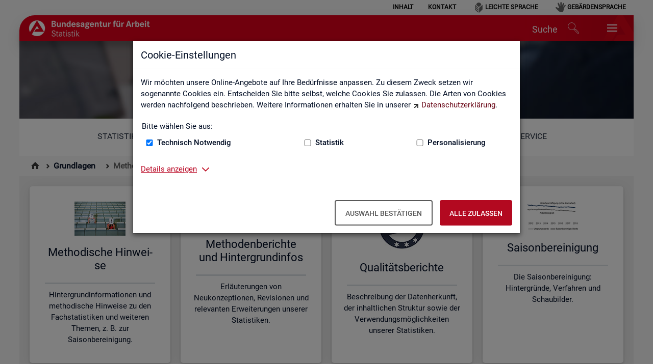

--- FILE ---
content_type: text/html;charset=utf-8
request_url: https://statistik.arbeitsagentur.de/DE/Navigation/Grundlagen/Methodik-Qualitaet/Methodik-Qualitaet-Nav.html;jsessionid=1B7B038BAE19040926A1583F80E0FACB
body_size: 6600
content:
<!doctype html>
<html lang="de">
  <head>
     <base href="https://statistik.arbeitsagentur.de/"/>
     <meta charset="UTF-8"/>
     <title>Methodik und Qualität  -  Statistik der Bundesagentur für Arbeit</title>
     <meta name="title" content="Methodik und Qualität"/>
     <meta name="viewport" content="width=device-width, initial-scale=1.0, maximum-scale=5, user-scalable=1"/>
     <meta name="generator" content="Government Site Builder"/>


    
    
    <meta name="description" content="Sie wollen tiefer einsteigen? Hier finden Sie Methodische Hinweise, Methodenberichte und Informationen zum Qualitätsmanagement."/>
    
     <link rel="canonical" href="https://statistik.arbeitsagentur.de/DE/Navigation/Grundlagen/Methodik-Qualitaet/Methodik-Qualitaet-Nav.html"/>
<link rel="license" href="DE/Home/Service/Impressum/impressum_node.html;jsessionid=C2B432E1417B36A6D1811433B721746A" type="text/html" title="Impressum" />
<link rel="start" href="DE/Home/home_node.html;jsessionid=C2B432E1417B36A6D1811433B721746A" type="text/html" title="Homepage" />
<link rel="contents" href="DE/Home/Service/Sitemap/sitemap_node.html;jsessionid=C2B432E1417B36A6D1811433B721746A" type="text/html" title="&Uuml;bersicht" />
<link rel="search" href="DE/Home/Service/Suche/suche_node.html;jsessionid=C2B432E1417B36A6D1811433B721746A" type="text/html" title="Suche" />
<link rel="shortcut icon" href="/SiteGlobals/Frontend/Images/favicon.ico;jsessionid=C2B432E1417B36A6D1811433B721746A?__blob=normal&amp;v=3" type="image/ico" />


<link rel="stylesheet"  href="SiteGlobals/Frontend/Styles/normalize.css;jsessionid=C2B432E1417B36A6D1811433B721746A?v=2" type="text/css"/>
<link rel="stylesheet"  href="SiteGlobals/Frontend/Styles/_libs.css;jsessionid=C2B432E1417B36A6D1811433B721746A?v=3" type="text/css"/>
<link rel="stylesheet"  href="SiteGlobals/Frontend/Styles/small.css;jsessionid=C2B432E1417B36A6D1811433B721746A?v=4" type="text/css"/>
<link rel="stylesheet"  href="SiteGlobals/Frontend/Styles/medium.css;jsessionid=C2B432E1417B36A6D1811433B721746A?v=2" type="text/css"/>
<link rel="stylesheet"  href="SiteGlobals/Frontend/Styles/large.css;jsessionid=C2B432E1417B36A6D1811433B721746A?v=2" type="text/css"/>
<link rel="stylesheet"  href="SiteGlobals/Frontend/Styles/xlarge.css;jsessionid=C2B432E1417B36A6D1811433B721746A?v=2" type="text/css"/>
<link rel="stylesheet"  href="SiteGlobals/Frontend/Styles/custom.css;jsessionid=C2B432E1417B36A6D1811433B721746A?v=33" type="text/css"/>
<!--[if IE 9]><link rel="stylesheet"  href="SiteGlobals/Frontend/Styles/addon_iefix_9.css;jsessionid=C2B432E1417B36A6D1811433B721746A?v=2" type="text/css"/><![endif]-->
<!--[if lte IE 8]><link rel="stylesheet" href="SiteGlobals/Frontend/Styles/addon_iefix.css;jsessionid=C2B432E1417B36A6D1811433B721746A?v=2" type="text/css" /><![endif]-->
<link rel="stylesheet" href="SiteGlobals/Frontend/Styles/addon_print.css;jsessionid=C2B432E1417B36A6D1811433B721746A?v=4" type="text/css" media="print" />



<script src="SiteGlobals/Frontend/JavaScript/libs/jquery.js;jsessionid=C2B432E1417B36A6D1811433B721746A?v=4"></script>
<script src="SiteGlobals/Frontend/JavaScript/libs/jquery-UI.js;jsessionid=C2B432E1417B36A6D1811433B721746A?v=1"></script>

  </head>
  <body class="gsb js-off lang-de fixed" data-nn="27064-25882" data-fb-id="">

<div class="wrapperOuter" >
  <div class="wrapperInner">
    <div id="wrapperDivisions" class="wrapperDivisions">
<div id="cookieDialog" class="cookieDialog" style="display:none;">
        <div class="modal" id="ba-hf-cd-modal" role="dialog" aria-label="Dialog-Info" aria-hidden="false" aria-modal="true">
            <div class="modal-dialog">
                <div class="modal-content">
                    <div class="modal-header">
                        <h1 class="modal-title">
                            Cookie-Einstellungen
                        </h1>
                    </div>
                    <div class="modal-body">
                        <p class="text">
                            Wir möchten unsere Online-Angebote auf Ihre Bedürfnisse anpassen. Zu diesem Zweck setzen wir sogenannte Cookies ein. Entscheiden Sie bitte selbst, welche Cookies Sie zulassen. Die Arten von Cookies werden nachfolgend beschrieben. Weitere Informationen erhalten Sie in unserer <a class="RichTextExtLink" target="_blank" title="Externer Link Datenschutz (Öffnet neues Fenster)" href="https://www.arbeitsagentur.de/datenschutz">Datenschutzerklärung</a>.
                        </p>
                        <form class="cookie-form">
                            <fieldset>
                                <legend>
                                    Bitte wählen Sie aus:
                                </legend>
                                <div class="cookie-checkboxes">
                                    <div>
                                        <div class="form-group">
                                            <input id="tech-cookies-cb" type="checkbox">
                                            <label for="tech-cookies-cb">Technisch Notwendig</label>
                                        </div>
                                    </div>
                                    <div>
                                        <div class="form-group">
                                            <input id="stat-cookies-cb" type="checkbox">
                                            <label for="stat-cookies-cb">Statistik</label>
                                        </div>
                                    </div>
                                    <div>
                                        <div class="form-group">
                                            <input id="pers-cookies-cb" type="checkbox">
                                            <label for="pers-cookies-cb">Personalisierung</label>
                                        </div>
                                    </div>
                                </div>
                            </fieldset>
                        </form>
                        <div>
                            <div class="tabs-container">
                                <a class="heading inactive-control" aria-controls="uid-6492" aria-expanded="false"
                                        aria-label="Details anzeigen zum Thema Cookies – ausklappen"
                                        role="button" href="#uid-6492">
                                    Details anzeigen
                                </a>
                                <div style="display:none;" id="uid-6492" role="tabpanel"
                                        aria-label="Beschreibung der verwendeten Cookies" aria-expanded="false">
                                    <h3>Technisch Notwendig</h3>
                                    <p>Diese Cookies sind für den Betrieb der Seite unbedingt notwendig, ermöglichen aber in jedem Fall eine für Sie uneingeschränkte und funktionale Nutzung unseres Online-Angebots. Notwendige Cookies helfen dabei, unsere Webseite nutzbar zu machen, indem sie Grundfunktionen wie Seitennavigation, Zugriff auf sichere Bereiche der Webseite ermöglichen, aber auch sicherheitsrelevante Funktionen ermöglichen.</p>
                                    <h3>Statistik</h3>
                                    <p>Diese Cookies sammeln Informationen darüber, wie Sie unser Online-Angebot verwenden. Sie speichern keine Informationen, die eine persönliche Identifikation des Besuchers erlauben. Die mit Hilfe dieser Cookies gesammelten Informationen sind aggregiert und somit anonym. Durch die gesammelten anonymen Daten können wir das Online -Angebot kontinuierlich verbessern.</p>
                                    <h3>Personalisierung</h3>
                                    <p>Diese Cookies helfen uns dabei, Sie bei der Nutzung des Online-Angebotes optimal zu unterstützen. Wir können Ihnen passende Informationen zu Ihrem Anliegen anbieten und Ihre Einstellungen speichern, um somit Ihren nächsten Online-Portal-Besuch zu vereinfachen.</p>
                                </div>
                            </div>
                        </div>
                    </div>
                    <div class="modal-footer">
                        <button class="ba-btn ba-btn-contrast" aria-label="Auswahl bestätigen – Ausgewählte Cookies werden akzeptiert">
                            Auswahl bestätigen
                        </button>
                        <button class="ba-btn ba-btn-primary" aria-label="Alle zulassen – Alle Cookies werden akzeptiert">
                            Alle zulassen
                        </button>
                    </div>
                </div>
            </div>
        </div>
</div>
      <header id="header" class="header">
        <a id="Start"></a>
        <h1 class="aural">Statistik der Bundesagentur für Arbeit</h1>
        <p class="navSkip">
          <em>Springe direkt zu:</em>
        </p>
        <ul class="navSkip">
          <li><a href="" aria-label="Springe zum Seiteninhalt">Seiteninhalt</a></li>
          <li><a href="" aria-label="Springe zum Hauptmenü">Hauptmenü</a></li>
          <li><a href="" aria-label="Springe zur Suche">Suche</a></li>
        </ul>

        <div class="wrapperBranding row ">
          <div id="navServiceMeta" class="navServiceMeta large-12 columns">
             <h2 class="aural">Servicemenü</h2>

<ul><li >





                  <a href="DE/Home/Service/Sitemap/sitemap_node.html;jsessionid=C2B432E1417B36A6D1811433B721746A">Inhalt</a></li><li >





                  <a href="DE/Navigation/Service/Kontakt/KontaktFormular-Nav.html;jsessionid=C2B432E1417B36A6D1811433B721746A">Kontakt</a></li><li  class="navServiceLS">





                  <a href="DE/Navigation/Servicebereich/LeichteSprache/LeichteSprache-Nav.html;jsessionid=C2B432E1417B36A6D1811433B721746A">Leichte Sprache</a></li><li  class="navServiceGS">





                  <a href="DE/Navigation/Servicebereich/Gebaerdensprache/Gebaerdensprache-Nav.html;jsessionid=C2B432E1417B36A6D1811433B721746A">Gebärdensprache</a></li></ul>
          </div>
        </div>
        <div id="ba-main-navigation" class="row ">
          <div class="logo large-3 columns">
             <p><a href="DE/Home/home_node.html;jsessionid=C2B432E1417B36A6D1811433B721746A" id="anfang" title="Zur Startseite"><img src="/SiteGlobals/Frontend/Images/logo.png;jsessionid=C2B432E1417B36A6D1811433B721746A?__blob=normal&amp;v=3" alt="Statistik der Bundesagentur f&uuml;r Arbeit (Link zur Startseite)" /></a></p>
          </div>
          <ul class="nav navbar-nav navbar-right ba-nav-service">
              <li class="ba-desktop-search" id="ba-header-desktop-search">
                  <a href="SiteGlobals/Forms/Suche/Expertensuche_Formular.html;jsessionid=C2B432E1417B36A6D1811433B721746A?nn=27064" title="Öffnet das Suchfeld">
                      <span class="hidden-md">Suche</span>
                      <span class="ba-icon ba-icon-search-after" data-fbz="Header_Suche_Icon" title="Öffnet das Suchfeld"></span>
                  </a>
              </li>
              <li class="navMobileMenu"><a href="#" title="Navigation"></a></li>
          </ul>
        </div>
      </header>
      <nav id="navPrimary" class="navbar ba-tabnav row" aria-label="Hauptmenü">
        <div id="header_bg">
          <div class="ba-metasearch-searchinput row large-12 columns">
            <div id="search" class="search">
              <h2 class="aural">Suche</h2>
              
<form role="search" name="searchService" action="SiteGlobals/Forms/Suche/Servicesuche_Formular.html;jsessionid=C2B432E1417B36A6D1811433B721746A" method="get" enctype="application/x-www-form-urlencoded">
  
  <input type="hidden" name="nn" value="27064"/>
  <input type="hidden" name="resourceId" value="9974" />
  <input type="hidden" name="input_" value="27064" />
  <input type="hidden" name="pageLocale" value="de" />
  <fieldset>
    <div>
            
<div class="formLabel aural">
  <label for="f9974d9966">Suchtext </label></div>
<div class="formField">
  <input id="f9974d9966" name="templateQueryString" value="" title="Suchbegriff darf nicht mit ? (Symbol Fragezeichen) oder * beginnen" type="text" pattern="^[^*?].*$" placeholder="Suchbegriff" size="26" maxlength="152"/></div>
            
  <input class="image" type="image" src="/SiteGlobals/Forms/_components/Buttons/Servicesuche_Submit.svg;jsessionid=C2B432E1417B36A6D1811433B721746A?__blob=image&amp;v=2" id="f9974d9956" name="submit" alt="Suchen" title="Suchen" />
    </div>
</fieldset>
</form>
            </div>
            <div>
              <button type="button" class="ba-btn ba-btn-primary ba-metasearch-loupe-btn" id="ba-header-submitsearch">
                <span class="ba-icon ba-icon-search-before ba-metasearch-loupe"></span>
                <span class="visible-md visible-lg">Suchen</span>
              </button>
            </div>
          </div>
            <h1>Methodik und Qualität</h1>
        </div>
        <div id="navbar" class="navbar-collapse collapse">
          <h2 class="aural">Hauptmenü</h2>
          
<ul>
  <li class="">
    <div class="" id="n-1">
      <h3>





                  <a href="DE/Navigation/Statistiken/Statistiken-Nav.html;jsessionid=C2B432E1417B36A6D1811433B721746A">Statistiken</a></h3>
      <h4 class="aural">Unternavigationspunkte</h4>
      <div class="menu fl-1">
        <div class="menu-box">
          <ul>
                <li>





                  <a href="DE/Navigation/Statistiken/Statistiken-aktuell/Statistiken-aktuell-Nav.html;jsessionid=C2B432E1417B36A6D1811433B721746A">Statistiken aktuell</a></li>
                <li>





                  <a href="DE/Navigation/Statistiken/Fachstatistiken/Fachstatistiken-Nav.html;jsessionid=C2B432E1417B36A6D1811433B721746A">Fachstatistiken</a></li>
                <li>





                  <a href="DE/Navigation/Statistiken/Themen-im-Fokus/Themen-im-Fokus-Nav.html;jsessionid=C2B432E1417B36A6D1811433B721746A">Themen im Fokus</a></li>
                <li>





                  <a href="DE/Navigation/Statistiken/Statistiken-nach-Regionen/Statistiken-nach-Regionen-Nav.html;jsessionid=C2B432E1417B36A6D1811433B721746A">Statistiken nach Regionen</a></li>
                <li class="last">





                  <a href="DE/Navigation/Statistiken/Interaktive-Statistiken/Interaktive-Statistiken-Nav.html;jsessionid=C2B432E1417B36A6D1811433B721746A">Interaktive Statistiken</a></li>
          </ul>
        </div>
      </div>
    </div>
  </li>
  <li class=" topinpath">
    <div class="" id="n-2">
      <h3>





                  <em><a href="DE/Navigation/Grundlagen/Grundlagen-Nav.html;jsessionid=C2B432E1417B36A6D1811433B721746A">Grundlagen</a></em></h3>
      <h4 class="aural">Unternavigationspunkte</h4>
      <div class="menu fl-1">
        <div class="menu-box">
          <ul>
                <li>





                  <a href="DE/Navigation/Grundlagen/Definitionen/Definitionen-Nav.html;jsessionid=C2B432E1417B36A6D1811433B721746A">Definitionen</a></li>
                <li>





                  <strong>Methodik und Qualität</strong></li>
                <li>





                  <a href="DE/Navigation/Grundlagen/Klassifikationen/Klassifikationen-Nav.html;jsessionid=C2B432E1417B36A6D1811433B721746A">Klassifikationen</a></li>
                <li>





                  <a href="DE/Navigation/Grundlagen/Rechtsgrundlagen/Rechtsgrundlagen-Nav.html;jsessionid=C2B432E1417B36A6D1811433B721746A">Rechtsgrundlagen</a></li>
                <li>





                  <a href="DE/Navigation/Grundlagen/Datenquellen/Datenquellen-Nav.html;jsessionid=C2B432E1417B36A6D1811433B721746A">Datenquellen</a></li>
                <li>





                  <a href="DE/Navigation/Grundlagen/Statistik-erklaert/Statistik-erklaert-Nav.html;jsessionid=C2B432E1417B36A6D1811433B721746A">Statistik erklärt</a></li>
                <li>





                  <a href="DE/Navigation/Grundlagen/Statistical-Literacy/Statistical-Literacy-Nav.html;jsessionid=C2B432E1417B36A6D1811433B721746A">Statistical Literacy - Statistik verstehen</a></li>
                <li class="last">





                  <a href="DE/Navigation/Grundlagen/Lernmaterialien/Lernmaterialien-Angebote-fuer-Schulen-und-Universitaeten-Nav.html;jsessionid=C2B432E1417B36A6D1811433B721746A">Lernmaterialien</a></li>
          </ul>
        </div>
      </div>
    </div>
  </li>
  <li class="">
    <div class="mod" id="n-3">
      <h3>





                  <a href="DE/Navigation/Service/Service-Nav.html;jsessionid=C2B432E1417B36A6D1811433B721746A">Service</a></h3>
      <h4 class="aural">Unternavigationspunkte</h4>
      <div class="menu fl-1">
        <div class="menu-box">
          <ul>
                <li>





                  <a href="DE/Navigation/Service/Kontakt/Kontakt-Nav.html;jsessionid=C2B432E1417B36A6D1811433B721746A">Kontakt, Feedback und Kritik</a></li>
                <li>





                  <a href="DE/Navigation/Service/Newsletter/Newsletter-Nav.html;jsessionid=C2B432E1417B36A6D1811433B721746A">Newsletter</a></li>
                <li>





                  <a href="DE/Navigation/Service/Veroeffentlichungskalender/Veroeffentlichungskalender-Nav.html;jsessionid=C2B432E1417B36A6D1811433B721746A">Veröffentlichungskalender</a></li>
                <li>





                  <a href="DE/Navigation/Service/Datenanforderung/Datenanforderung-Nav.html;jsessionid=C2B432E1417B36A6D1811433B721746A">Individuelle Auswertungsanliegen</a></li>
                <li>





                  <a href="DE/Navigation/Service/Statistik-angewendet/Statistik-angewendet-Nav.html;jsessionid=C2B432E1417B36A6D1811433B721746A">Statistik angewendet</a></li>
                <li>





                  <a href="DE/Navigation/Service/Weitere-Statistikangebote/Weitere-Statistikangebote-Nav.html;jsessionid=C2B432E1417B36A6D1811433B721746A">Weitere Statistikangebote</a></li>
                <li>





                  <a href="DE/Navigation/Service/Arbeitsmarktmonitor/AMM-Nav.html;jsessionid=C2B432E1417B36A6D1811433B721746A">Arbeitsmarktmonitor</a></li>
                <li>





                  <a href="DE/Navigation/Service/Ueber-uns/Ueber-Uns-Nav.html;jsessionid=C2B432E1417B36A6D1811433B721746A">Über uns</a></li>
                <li>





                  <a href="DE/Navigation/Service/Mediathek/Mediathek-Nav.html;jsessionid=C2B432E1417B36A6D1811433B721746A">Mediathek</a></li>
                <li class="last">





                  <a href="DE/Navigation/Service/English-Site/English-Site-Nav.html;jsessionid=C2B432E1417B36A6D1811433B721746A">English Site</a></li>
          </ul>
        </div>
      </div>
    </div>
  </li>
</ul>
        </div>
      </nav>
        <nav id="navBreadcrumbs" class="navBreadcrumbs" aria-label="Sie sind hier:">
          <h2 class="aural">Sie sind hier:</h2>
          
<ol>
  <li class="first"><a href="DE/Home/home_node.html;jsessionid=C2B432E1417B36A6D1811433B721746A" title="Zur Startseite"><img src="/SiteGlobals/Frontend/Images/icons/home-b.svg;jsessionid=C2B432E1417B36A6D1811433B721746A?__blob=normal&amp;v=2" alt="Zur Startseite" /></a></li>
  <li>





                  <a href="DE/Navigation/Grundlagen/Grundlagen-Nav.html;jsessionid=C2B432E1417B36A6D1811433B721746A">Grundlagen</a></li>
  <li>





                  <strong>Methodik und Qualität</strong></li>
</ol>
        </nav>

<main id="main" class="main  row">
  <div id="content" class="content large-12 medium-12 columns" >

  </div>
      <nav class="tileNavigation row small-up-1 medium-up-3 large-up-4" aria-label="Kachelnavigation">
          <div class="tile columns">
            <a href="DE/Navigation/Grundlagen/Methodik-Qualitaet/Methodische-Hinweise/Meth-Hinweise-Nav.html;jsessionid=C2B432E1417B36A6D1811433B721746A" title="Methodische Hinweise" target="_self">
                <div class="panel">
                    <img src="/DE/Navigation/Grundlagen/Methodik-Qualitaet/Methodische-Hinweise/Meth-Hinweise-Nav.gif;jsessionid=C2B432E1417B36A6D1811433B721746A?__blob=picture&amp;v=2" alt="Schmuckgrafik Link Methodische Hinweise" 
                                title="Methodische Hinweise" class="float-center"/>
                    <h2 class="float-center">
                        Methodische Hinweise</h2>
                    <p class="overvievNav box">
                        Hintergrundinformationen und methodische Hinweise zu den Fachstatistiken und weiteren Themen, z. B. zur Saisonbereinigung.<br/>
                        </p>
                </div>
            </a>
        </div>
        <div class="tile columns">
            <a href="DE/Navigation/Grundlagen/Methodik-Qualitaet/Methodenberichte/Methodenberichte-Nav.html;jsessionid=C2B432E1417B36A6D1811433B721746A" title="Methodenberichte und Hintergrundinfos" target="_self">
                <div class="panel">
                    <img src="/DE/Navigation/Grundlagen/Methodik-Qualitaet/Methodenberichte/Methodenberichte-Nav.gif;jsessionid=C2B432E1417B36A6D1811433B721746A?__blob=picture&amp;v=2" alt="Schmuckgrafik Link Methodenberichte und Hintergrundinfos" 
                                title="Methodenberichte und Hintergrundinfos" class="float-center"/>
                    <h2 class="float-center">
                        Methodenberichte und Hintergrundinfos</h2>
                    <p class="overvievNav box">
                        Erläuterungen von Neukonzeptionen, Revisionen und relevanten Erweiterungen unserer Statistiken.<br/>
                        </p>
                </div>
            </a>
        </div>
        <div class="tile columns">
            <a href="DE/Navigation/Grundlagen/Methodik-Qualitaet/Qualitaetsberichte/Qualitaetsberichte-Nav.html;jsessionid=C2B432E1417B36A6D1811433B721746A" title="Qualitätsberichte" target="_self">
                <div class="panel">
                    <img src="/DE/Navigation/Grundlagen/Methodik-Qualitaet/Qualitaetsberichte/Qualitaetsberichte-Nav.jpg;jsessionid=C2B432E1417B36A6D1811433B721746A?__blob=picture&amp;v=2" alt="Schmuckgrafik Link Qualitätsberichte" 
                                title="Qualitätsberichte" class="float-center"/>
                    <h2 class="float-center">
                        Qualitätsberichte</h2>
                    <p class="overvievNav box">
                        Beschreibung der Datenherkunft, der inhaltlichen Struktur sowie der Verwendungsmöglichkeiten unserer Statistiken.<br/>
                        </p>
                </div>
            </a>
        </div>
        <div class="tile columns">
            <a href="DE/Navigation/Grundlagen/Methodik-Qualitaet/Saisonbereinigung/Saisonbereinigung-Nav.html;jsessionid=C2B432E1417B36A6D1811433B721746A" title="Saisonbereinigung" target="_self">
                <div class="panel">
                    <img src="/DE/Navigation/Grundlagen/Methodik-Qualitaet/Saisonbereinigung/Saisonbereinigung-Nav.gif;jsessionid=C2B432E1417B36A6D1811433B721746A?__blob=picture&amp;v=1" alt="Schmuckgrafik Link Saisonbereinigung" 
                                title="Saisonbereinigung" class="float-center"/>
                    <h2 class="float-center">
                        Saisonbereinigung</h2>
                    <p class="overvievNav box">
                        Die Saisonbereinigung: Hintergründe, Verfahren und Schaubilder.<br/>
                        </p>
                </div>
            </a>
        </div>
        <div class="tile columns">
            <a href="DE/Navigation/Grundlagen/Methodik-Qualitaet/Revisionen-und-Umgang-mit-Fehlern/Revisionen-und-Umgang-mit-Fehlern-Nav.html;jsessionid=C2B432E1417B36A6D1811433B721746A" title="Revisionen und Umgang mit Fehlern" target="_self">
                <div class="panel">
                    <img src="/DE/Navigation/Grundlagen/Methodik-Qualitaet/Revisionen-und-Umgang-mit-Fehlern/Revisionen-und-Umgang-mit-Fehlern-Nav.jpg;jsessionid=C2B432E1417B36A6D1811433B721746A?__blob=picture&amp;v=2" alt="Schmuckgrafik Link Revisionen und Umgang mit Fehlern" 
                                title="Revisionen und Umgang mit Fehlern" class="float-center"/>
                    <h2 class="float-center">
                        Revisionen und Umgang mit Fehlern</h2>
                    <p class="overvievNav box">
                        Revisionskonzept und Konzept zum Umgang mit Fehlern in Veröffentlichungen<br/>
                        </p>
                </div>
            </a>
        </div>
        <div class="tile columns">
            <a href="DE/Navigation/Grundlagen/Methodik-Qualitaet/Qualitaetsmanagement/Qualitaetsmanagement-Nav.html;jsessionid=C2B432E1417B36A6D1811433B721746A" title="Qualitätsmanagement" target="_self">
                <div class="panel">
                    <img src="/DE/Navigation/Grundlagen/Methodik-Qualitaet/Qualitaetsmanagement/Qualitaetsmanagement-Nav.gif;jsessionid=C2B432E1417B36A6D1811433B721746A?__blob=picture&amp;v=2" alt="Schmuckgrafik Link Qualitätsmanagement" 
                                title="Qualitätsmanagement" class="float-center"/>
                    <h2 class="float-center">
                        Qualitätsmanagement</h2>
                    <p class="overvievNav box">
                        Grundlagen, Anspruch und daraus abgeleitete Konzepte und Maßnahmen für eine hohe Qualität von Statistiken<br/>
                        </p>
                </div>
            </a>
        </div>
        
      </nav>
</main>

<aside id="marginal" class="marginal row" aria-label="Marginalspalte">
</aside>

      <footer id="footer" class="footer">
        <div id="navFunctionsWrapper" class="navFunctionsWrapper row">
          <div class="small-12 columns">
            <h2>Diese Seite</h2>
            <ul id="navFunctions" class="navFunctions">
              <li id="navFunctionsRecommend" class="navFunctionsRecommend">
<a href="DE/Home/Service/SeiteEmpfehlen/Functions/mailversand.html;jsessionid=C2B432E1417B36A6D1811433B721746A?handOverParams=uriHash%253D99beba848c8e35af617e%2526uri%253Dhttps%25253A%25252F%25252Fstatistik.arbeitsagentur.de%25252FDE%25252FNavigation%25252FGrundlagen%25252FMethodik-Qualitaet%25252FMethodik-Qualitaet-Nav.html" class="" >empfehlen</a>              </li>
            </ul>
          </div>
        </div>

<div id="siteInfo" class="siteInfo row">
   <h2 class="aural">Unternavigation aller Website-Bereiche</h2>

   <div class="smallAccordion medium-6 large-3 columns">
     <div class="tabs-container">
      <h3 class="heading">Top-Produkte</h3>
        <ul>

<li >





                  <a href="DE/Navigation/Statistiken/Statistiken-aktuell/Monatsbericht/Monatsbericht-Nav.html;jsessionid=C2B432E1417B36A6D1811433B721746A">Monatsbericht</a></li>

<li >





                  <a href="DE/Navigation/Footer/Top-Produkte/Fachkraefteengpassanalyse-Nav.html;jsessionid=C2B432E1417B36A6D1811433B721746A">Fachkräfteengpassanalyse</a></li>

<li >





                  <a href="DE/Navigation/Footer/Top-Produkte/Arbeitslose-Arbeitslosenquoten-Nav.html;jsessionid=C2B432E1417B36A6D1811433B721746A">Arbeitslose und Arbeitslosenquoten</a></li>

<li >





                  <a href="DE/Navigation/Statistiken/Themen-im-Fokus/Ukraine-Krieg/Ukraine-Krieg-Nav.html;jsessionid=C2B432E1417B36A6D1811433B721746A">Ukraine-Krieg</a></li>

<li >





                  <a href="DE/Navigation/Footer/Top-Produkte/Gemeindedaten-sozialversicherungspflichtig-Beschaeftigter-Nav.html;jsessionid=C2B432E1417B36A6D1811433B721746A">Gemeindedaten sozialversicherungspflichtig Beschäftigter</a></li>

<li >





                  <a href="DE/Navigation/Footer/Top-Produkte/Realisierte-Kurzarbeit-HR-Nav.html;jsessionid=C2B432E1417B36A6D1811433B721746A">Realisierte Kurzarbeit (hochgerechnet)</a></li>
       </ul>
     </div>
   </div>
   <div class="smallAccordion medium-6 large-3 columns">
     <div class="tabs-container">
      <h3 class="heading">Interaktive Statistiken</h3>
        <ul>

<li >





                  <a href="DE/Navigation/Service/Arbeitsmarktmonitor/AMM-Nav.html;jsessionid=C2B432E1417B36A6D1811433B721746A">Arbeitsmarktmonitor</a></li>

<li >





                  <a href="DE/Navigation/Statistiken/Interaktive-Statistiken/Ausbildungsmarkt/Ausbildungsmarkt-Nav.html;jsessionid=C2B432E1417B36A6D1811433B721746A">Ausbildungsmarkt</a></li>

<li >





                  <a href="DE/Navigation/Statistiken/Interaktive-Statistiken/Berufe-auf-einen-Blick/Berufe-auf-einen-Blick-Anwendung-Nav.html;jsessionid=C2B432E1417B36A6D1811433B721746A">Berufe auf einen Blick</a></li>

<li >





                  <a href="DE/Navigation/Statistiken/Interaktive-Statistiken/Fachkraeftebedarf/Engpassanalyse-Nav.html;jsessionid=C2B432E1417B36A6D1811433B721746A">Engpassanalyse</a></li>

<li><a class="external" href="http://entgeltatlas.arbeitsagentur.de" title="Externer Link  (Öffnet neues Fenster)"
     target="_blank"
     rel="noopener noreferrer">Entgeltatlas</a></li>

<li >





                  <a href="DE/Navigation/Statistiken/Interaktive-Statistiken/Pendleratlas/Pendleratlas-Nav.html;jsessionid=C2B432E1417B36A6D1811433B721746A">Pendleratlas</a></li>
       </ul>
     </div>
   </div>
   <div class="smallAccordion medium-6 large-3 columns">
     <div class="tabs-container">
      <h3 class="heading">Grundlagen</h3>
        <ul>

<li><a href="/DE/Statischer-Content/Statistiken/Fachstatistiken/Logbuch.pdf;jsessionid=C2B432E1417B36A6D1811433B721746A?__blob=publicationFile&amp;v=172" 
                          
     title="Öffnet im neuen Fenster: Logbuch zu Änderungen und Neuerungen der Statistik der BA (PDF, 2MB, Datei ist nicht barrierefrei)"
                          
     target="_blank"
     class="downloadLink"
  >
    Logbuch zu Änderungen und Neuerungen der Statistik der BA (PDF, 2MB)</a>
  </li>

<li >





                  <a href="DE/Navigation/Grundlagen/Definitionen/Glossar/Glossar-Nav.html;jsessionid=C2B432E1417B36A6D1811433B721746A">Glossar</a></li>

<li><a href="DE/Statischer-Content/Grundlagen/Definitionen/Zeichenerklaerung.html;jsessionid=C2B432E1417B36A6D1811433B721746A?nn=27064">Zeichenerklärung</a></li>

<li >





                  <a href="DE/Navigation/Grundlagen/Definitionen/Kennzahlensteckbriefe/Kennzahlensteckbriefe-Nav.html;jsessionid=C2B432E1417B36A6D1811433B721746A">Kennzahlensteckbriefe</a></li>

<li >





                  <a href="DE/Navigation/Grundlagen/Rechtsgrundlagen/Statistische-Geheimhaltung/Statistische-Geheimhaltung-Nav.html;jsessionid=C2B432E1417B36A6D1811433B721746A">Statistische Geheimhaltung</a></li>

<li >





                  <a href="DE/Navigation/Grundlagen/Statistik-erklaert/Statistik-erklaert-Nav.html;jsessionid=C2B432E1417B36A6D1811433B721746A">Statistik erklärt</a></li>
       </ul>
     </div>
   </div>
   <div class="smallAccordion medium-6 large-3 columns">
     <div class="tabs-container">
      <h3 class="heading">Service</h3>
        <ul>

<li >





                  <a href="DE/Navigation/Service/Kontakt/Kontakt-Nav.html;jsessionid=C2B432E1417B36A6D1811433B721746A">Kontakt, Feedback und Kritik</a></li>

<li >





                  <a href="DE/Navigation/Service/Newsletter/Newsletter-Nav.html;jsessionid=C2B432E1417B36A6D1811433B721746A">Newsletter</a></li>

<li >





                  <a href="DE/Navigation/Service/Veroeffentlichungskalender/Veroeffentlichungskalender-Nav.html;jsessionid=C2B432E1417B36A6D1811433B721746A">Veröffentlichungskalender</a></li>

<li >





                  <a href="DE/Navigation/Service/Datenanforderung/Datenanforderung-Nav.html;jsessionid=C2B432E1417B36A6D1811433B721746A">Individuelle Auswertungsanliegen</a></li>

<li >





                  <a href="DE/Navigation/Service/Ueber-uns/Ueber-Uns-Nav.html;jsessionid=C2B432E1417B36A6D1811433B721746A">Über uns</a></li>

<li >





                  <a href="DE/Navigation/Service/English-Site/English-Site-Nav.html;jsessionid=C2B432E1417B36A6D1811433B721746A">English Site</a></li>

<li><a href="/DE/Statischer-Content/Servicebereich-Navigation/Hinweise-Quellenangabe-Zitierung.pdf;jsessionid=C2B432E1417B36A6D1811433B721746A?__blob=publicationFile&amp;v=7" 
                          
     title="Öffnet im neuen Fenster: Hinweise zur Quellenangabe und Zitierung (PDF, 132KB, Datei ist nicht barrierefrei)"
                          
     target="_blank"
     class="downloadLink"
  >
    Hinweise zur Quellenangabe und Zitierung (PDF, 132KB)</a>
  </li>
       </ul>
     </div>
   </div>
</div>        <div class="copyright row">
          <div class="columns">
            <p>
              <a class="external" href="https://www.arbeitsagentur.de" title="Externer Link zur Homepage der Bundesagentur für Arbeit (Öffnet neues Fenster)" target="_blank" rel="noopener noreferrer">© Bundesagentur für Arbeit</a>






                  <a href="DE/Home/Service/Impressum/impressum_node.html;jsessionid=C2B432E1417B36A6D1811433B721746A">Impressum</a>

<a href='https://www.arbeitsagentur.de/datenschutz' target="_blank" class="external" rel="noopener noreferrer"
        title="Externer Link Datenschutz (Öffnet neues Fenster)">
    Datenschutz
</a>






                  <a href="DE/Home/Service/Barrierefreiheit/barrierefreiheit_node.html;jsessionid=C2B432E1417B36A6D1811433B721746A">Erklärung zur Barrierefreiheit</a>             </p>
          </div>
        </div>
      </footer>
      <a class="ba-scroll-to-top" title="Zum Seitenanfang" aria-hidden="true"></a>
    </div>
  </div>
</div>
    <script src="SiteGlobals/Frontend/JavaScript/init/global.js;jsessionid=C2B432E1417B36A6D1811433B721746A?v=5"></script>
    <!-- Seite generiert am: Tue Nov 25 21:11:14 CET 2025 -->
  </body>
</html>

--- FILE ---
content_type: image/svg+xml;charset=UTF-8
request_url: https://statistik.arbeitsagentur.de/SiteGlobals/Frontend/Images/icons/marke_zugeschnitten.svg?__blob=normal&v=2
body_size: 580
content:
<svg id="Ebene_1" data-name="Ebene 1" xmlns="http://www.w3.org/2000/svg" xmlns:xlink="http://www.w3.org/1999/xlink" preserveAspectRatio="xMaxYMid" viewBox="0 0 61.6 50.09"><defs><linearGradient id="Unbenannter_Verlauf_3" x1="19.09" y1="70.18" x2="35.03" y2="42.93" gradientUnits="userSpaceOnUse"><stop offset="0.2" stop-color="#db0517" stop-opacity="0"/><stop offset="0.97" stop-color="#db0517"/></linearGradient><clipPath id="clip-path"><polygon points="29.58 37.24 21.81 50.09 57.79 50.09 43.83 37.33 29.58 37.24" style="fill:none"/></clipPath></defs><title>marke_zugeschnitten01</title><path d="M17.74,50.08,35.24,20.9l10,16.6s-5.24,0-10,0-6.14,1-8.22,4.14c-1.31,2-5.18,8.45-5.18,8.45l39.79,0V34.64L40.32.06H30.25L.1,50.08Z" style="fill:url(#Unbenannter_Verlauf_3)"/><g style="clip-path:url(#clip-path)"><path d="M8.2,65.93c6.88-11.34,27-45,27-45l10,16.6s-5.24,0-10,0-6.14,1-8.22,4.14c-1.31,2-5.18,8.45-5.18,8.45H71.1l-9.6-15.59L36.08-6.83a.9.9,0,0,0-1.68,0L-2,53.5A109.09,109.09,0,0,0,8.2,65.93" style="fill:#db0517"/></g></svg>